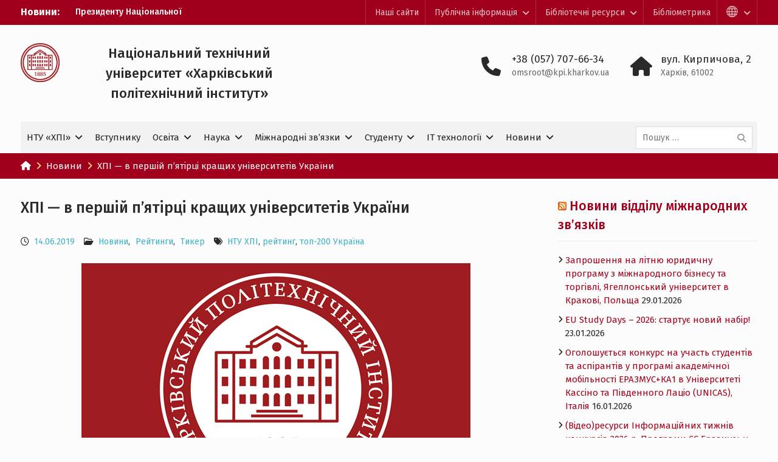

--- FILE ---
content_type: text/html; charset=UTF-8
request_url: https://www.kpi.kharkov.ua/ukr/2019/06/14/hpi-rating/
body_size: 25753
content:
<!DOCTYPE html> <html lang="uk"
    xmlns:og="http://opengraphprotocol.org/schema/"
    xmlns:fb="http://www.facebook.com/2008/fbml"><head>
	    <meta charset="UTF-8">
    <meta name="viewport" content="width=device-width, initial-scale=1">
    <link rel="profile" href="http://gmpg.org/xfn/11">
    <link rel="pingback" href="">
    
<title>ХПІ — в першій п&#8217;ятірці кращих університетів України &#8211; Національний технічний університет «Харківський політехнічний iнститут»</title>
<meta name='robots' content='max-image-preview:large' />
	<style>img:is([sizes="auto" i], [sizes^="auto," i]) { contain-intrinsic-size: 3000px 1500px }</style>
	<link rel='dns-prefetch' href='//fonts.googleapis.com' />
<link rel='dns-prefetch' href='//cdnjs.cloudflare.com' />
<link rel="alternate" type="application/rss+xml" title="Національний технічний університет «Харківський політехнічний iнститут» &raquo; стрічка" href="https://www.kpi.kharkov.ua/ukr/feed/" />
<link rel="alternate" type="application/rss+xml" title="Національний технічний університет «Харківський політехнічний iнститут» &raquo; Канал коментарів" href="https://www.kpi.kharkov.ua/ukr/comments/feed/" />
 
    <meta property="og:title" content="ХПІ — в першій п&#8217;ятірці кращих університетів України"/>
    <meta property="og:description" content=""/>
    <meta property="og:type" content="article"/>
    <meta property="og:url" content="https://www.kpi.kharkov.ua/ukr/2019/06/14/hpi-rating/"/>
    <meta property="og:site_name" content="Національний технічний університет «Харківський політехнічний iнститут»"/>
    <meta property="og:image" content="https://www.kpi.kharkov.ua/ukr/wp-content/uploads/sites/2/2018/06/logo.png"/>
 
<script type="text/javascript">
/* <![CDATA[ */
window._wpemojiSettings = {"baseUrl":"https:\/\/s.w.org\/images\/core\/emoji\/16.0.1\/72x72\/","ext":".png","svgUrl":"https:\/\/s.w.org\/images\/core\/emoji\/16.0.1\/svg\/","svgExt":".svg","source":{"concatemoji":"https:\/\/www.kpi.kharkov.ua\/ukr\/wp-includes\/js\/wp-emoji-release.min.js?ver=6.8.3"}};
/*! This file is auto-generated */
!function(s,n){var o,i,e;function c(e){try{var t={supportTests:e,timestamp:(new Date).valueOf()};sessionStorage.setItem(o,JSON.stringify(t))}catch(e){}}function p(e,t,n){e.clearRect(0,0,e.canvas.width,e.canvas.height),e.fillText(t,0,0);var t=new Uint32Array(e.getImageData(0,0,e.canvas.width,e.canvas.height).data),a=(e.clearRect(0,0,e.canvas.width,e.canvas.height),e.fillText(n,0,0),new Uint32Array(e.getImageData(0,0,e.canvas.width,e.canvas.height).data));return t.every(function(e,t){return e===a[t]})}function u(e,t){e.clearRect(0,0,e.canvas.width,e.canvas.height),e.fillText(t,0,0);for(var n=e.getImageData(16,16,1,1),a=0;a<n.data.length;a++)if(0!==n.data[a])return!1;return!0}function f(e,t,n,a){switch(t){case"flag":return n(e,"\ud83c\udff3\ufe0f\u200d\u26a7\ufe0f","\ud83c\udff3\ufe0f\u200b\u26a7\ufe0f")?!1:!n(e,"\ud83c\udde8\ud83c\uddf6","\ud83c\udde8\u200b\ud83c\uddf6")&&!n(e,"\ud83c\udff4\udb40\udc67\udb40\udc62\udb40\udc65\udb40\udc6e\udb40\udc67\udb40\udc7f","\ud83c\udff4\u200b\udb40\udc67\u200b\udb40\udc62\u200b\udb40\udc65\u200b\udb40\udc6e\u200b\udb40\udc67\u200b\udb40\udc7f");case"emoji":return!a(e,"\ud83e\udedf")}return!1}function g(e,t,n,a){var r="undefined"!=typeof WorkerGlobalScope&&self instanceof WorkerGlobalScope?new OffscreenCanvas(300,150):s.createElement("canvas"),o=r.getContext("2d",{willReadFrequently:!0}),i=(o.textBaseline="top",o.font="600 32px Arial",{});return e.forEach(function(e){i[e]=t(o,e,n,a)}),i}function t(e){var t=s.createElement("script");t.src=e,t.defer=!0,s.head.appendChild(t)}"undefined"!=typeof Promise&&(o="wpEmojiSettingsSupports",i=["flag","emoji"],n.supports={everything:!0,everythingExceptFlag:!0},e=new Promise(function(e){s.addEventListener("DOMContentLoaded",e,{once:!0})}),new Promise(function(t){var n=function(){try{var e=JSON.parse(sessionStorage.getItem(o));if("object"==typeof e&&"number"==typeof e.timestamp&&(new Date).valueOf()<e.timestamp+604800&&"object"==typeof e.supportTests)return e.supportTests}catch(e){}return null}();if(!n){if("undefined"!=typeof Worker&&"undefined"!=typeof OffscreenCanvas&&"undefined"!=typeof URL&&URL.createObjectURL&&"undefined"!=typeof Blob)try{var e="postMessage("+g.toString()+"("+[JSON.stringify(i),f.toString(),p.toString(),u.toString()].join(",")+"));",a=new Blob([e],{type:"text/javascript"}),r=new Worker(URL.createObjectURL(a),{name:"wpTestEmojiSupports"});return void(r.onmessage=function(e){c(n=e.data),r.terminate(),t(n)})}catch(e){}c(n=g(i,f,p,u))}t(n)}).then(function(e){for(var t in e)n.supports[t]=e[t],n.supports.everything=n.supports.everything&&n.supports[t],"flag"!==t&&(n.supports.everythingExceptFlag=n.supports.everythingExceptFlag&&n.supports[t]);n.supports.everythingExceptFlag=n.supports.everythingExceptFlag&&!n.supports.flag,n.DOMReady=!1,n.readyCallback=function(){n.DOMReady=!0}}).then(function(){return e}).then(function(){var e;n.supports.everything||(n.readyCallback(),(e=n.source||{}).concatemoji?t(e.concatemoji):e.wpemoji&&e.twemoji&&(t(e.twemoji),t(e.wpemoji)))}))}((window,document),window._wpemojiSettings);
/* ]]> */
</script>
<style id='wp-emoji-styles-inline-css' type='text/css'>

	img.wp-smiley, img.emoji {
		display: inline !important;
		border: none !important;
		box-shadow: none !important;
		height: 1em !important;
		width: 1em !important;
		margin: 0 0.07em !important;
		vertical-align: -0.1em !important;
		background: none !important;
		padding: 0 !important;
	}
</style>
<link rel='stylesheet' id='wp-block-library-css' href='https://www.kpi.kharkov.ua/ukr/wp-includes/css/dist/block-library/style.min.css?ver=6.8.3' type='text/css' media='all' />
<style id='classic-theme-styles-inline-css' type='text/css'>
/*! This file is auto-generated */
.wp-block-button__link{color:#fff;background-color:#32373c;border-radius:9999px;box-shadow:none;text-decoration:none;padding:calc(.667em + 2px) calc(1.333em + 2px);font-size:1.125em}.wp-block-file__button{background:#32373c;color:#fff;text-decoration:none}
</style>
<link rel='stylesheet' id='gutenberg-pdfjs-css' href='https://www.kpi.kharkov.ua/ukr/wp-content/plugins/pdfjs-viewer-shortcode/inc/../blocks/dist/style.css?ver=2.2.2' type='text/css' media='all' />
<style id='pdfemb-pdf-embedder-viewer-style-inline-css' type='text/css'>
.wp-block-pdfemb-pdf-embedder-viewer{max-width:none}

</style>
<style id='global-styles-inline-css' type='text/css'>
:root{--wp--preset--aspect-ratio--square: 1;--wp--preset--aspect-ratio--4-3: 4/3;--wp--preset--aspect-ratio--3-4: 3/4;--wp--preset--aspect-ratio--3-2: 3/2;--wp--preset--aspect-ratio--2-3: 2/3;--wp--preset--aspect-ratio--16-9: 16/9;--wp--preset--aspect-ratio--9-16: 9/16;--wp--preset--color--black: #2a2a2a;--wp--preset--color--cyan-bluish-gray: #abb8c3;--wp--preset--color--white: #fcfcfc;--wp--preset--color--pale-pink: #f78da7;--wp--preset--color--vivid-red: #cf2e2e;--wp--preset--color--luminous-vivid-orange: #ff6900;--wp--preset--color--luminous-vivid-amber: #fcb900;--wp--preset--color--light-green-cyan: #7bdcb5;--wp--preset--color--vivid-green-cyan: #00d084;--wp--preset--color--pale-cyan-blue: #8ed1fc;--wp--preset--color--vivid-cyan-blue: #0693e3;--wp--preset--color--vivid-purple: #9b51e0;--wp--preset--color--red: #a0001b;--wp--preset--color--yellow: #fbb800;--wp--preset--color--gray: #6c6c6c;--wp--preset--color--blue: #3eb1c8;--wp--preset--color--navy-blue: #328895;--wp--preset--color--light-blue: #e2f8fc;--wp--preset--color--orange: #f96605;--wp--preset--color--green: #00a085;--wp--preset--gradient--vivid-cyan-blue-to-vivid-purple: linear-gradient(135deg,rgba(6,147,227,1) 0%,rgb(155,81,224) 100%);--wp--preset--gradient--light-green-cyan-to-vivid-green-cyan: linear-gradient(135deg,rgb(122,220,180) 0%,rgb(0,208,130) 100%);--wp--preset--gradient--luminous-vivid-amber-to-luminous-vivid-orange: linear-gradient(135deg,rgba(252,185,0,1) 0%,rgba(255,105,0,1) 100%);--wp--preset--gradient--luminous-vivid-orange-to-vivid-red: linear-gradient(135deg,rgba(255,105,0,1) 0%,rgb(207,46,46) 100%);--wp--preset--gradient--very-light-gray-to-cyan-bluish-gray: linear-gradient(135deg,rgb(238,238,238) 0%,rgb(169,184,195) 100%);--wp--preset--gradient--cool-to-warm-spectrum: linear-gradient(135deg,rgb(74,234,220) 0%,rgb(151,120,209) 20%,rgb(207,42,186) 40%,rgb(238,44,130) 60%,rgb(251,105,98) 80%,rgb(254,248,76) 100%);--wp--preset--gradient--blush-light-purple: linear-gradient(135deg,rgb(255,206,236) 0%,rgb(152,150,240) 100%);--wp--preset--gradient--blush-bordeaux: linear-gradient(135deg,rgb(254,205,165) 0%,rgb(254,45,45) 50%,rgb(107,0,62) 100%);--wp--preset--gradient--luminous-dusk: linear-gradient(135deg,rgb(255,203,112) 0%,rgb(199,81,192) 50%,rgb(65,88,208) 100%);--wp--preset--gradient--pale-ocean: linear-gradient(135deg,rgb(255,245,203) 0%,rgb(182,227,212) 50%,rgb(51,167,181) 100%);--wp--preset--gradient--electric-grass: linear-gradient(135deg,rgb(202,248,128) 0%,rgb(113,206,126) 100%);--wp--preset--gradient--midnight: linear-gradient(135deg,rgb(2,3,129) 0%,rgb(40,116,252) 100%);--wp--preset--font-size--small: 13px;--wp--preset--font-size--medium: 20px;--wp--preset--font-size--large: 30px;--wp--preset--font-size--x-large: 42px;--wp--preset--font-size--normal: 14px;--wp--preset--font-size--huge: 36px;--wp--preset--spacing--20: 0.44rem;--wp--preset--spacing--30: 0.67rem;--wp--preset--spacing--40: 1rem;--wp--preset--spacing--50: 1.5rem;--wp--preset--spacing--60: 2.25rem;--wp--preset--spacing--70: 3.38rem;--wp--preset--spacing--80: 5.06rem;--wp--preset--shadow--natural: 6px 6px 9px rgba(0, 0, 0, 0.2);--wp--preset--shadow--deep: 12px 12px 50px rgba(0, 0, 0, 0.4);--wp--preset--shadow--sharp: 6px 6px 0px rgba(0, 0, 0, 0.2);--wp--preset--shadow--outlined: 6px 6px 0px -3px rgba(255, 255, 255, 1), 6px 6px rgba(0, 0, 0, 1);--wp--preset--shadow--crisp: 6px 6px 0px rgba(0, 0, 0, 1);}:where(.is-layout-flex){gap: 0.5em;}:where(.is-layout-grid){gap: 0.5em;}body .is-layout-flex{display: flex;}.is-layout-flex{flex-wrap: wrap;align-items: center;}.is-layout-flex > :is(*, div){margin: 0;}body .is-layout-grid{display: grid;}.is-layout-grid > :is(*, div){margin: 0;}:where(.wp-block-columns.is-layout-flex){gap: 2em;}:where(.wp-block-columns.is-layout-grid){gap: 2em;}:where(.wp-block-post-template.is-layout-flex){gap: 1.25em;}:where(.wp-block-post-template.is-layout-grid){gap: 1.25em;}.has-black-color{color: var(--wp--preset--color--black) !important;}.has-cyan-bluish-gray-color{color: var(--wp--preset--color--cyan-bluish-gray) !important;}.has-white-color{color: var(--wp--preset--color--white) !important;}.has-pale-pink-color{color: var(--wp--preset--color--pale-pink) !important;}.has-vivid-red-color{color: var(--wp--preset--color--vivid-red) !important;}.has-luminous-vivid-orange-color{color: var(--wp--preset--color--luminous-vivid-orange) !important;}.has-luminous-vivid-amber-color{color: var(--wp--preset--color--luminous-vivid-amber) !important;}.has-light-green-cyan-color{color: var(--wp--preset--color--light-green-cyan) !important;}.has-vivid-green-cyan-color{color: var(--wp--preset--color--vivid-green-cyan) !important;}.has-pale-cyan-blue-color{color: var(--wp--preset--color--pale-cyan-blue) !important;}.has-vivid-cyan-blue-color{color: var(--wp--preset--color--vivid-cyan-blue) !important;}.has-vivid-purple-color{color: var(--wp--preset--color--vivid-purple) !important;}.has-black-background-color{background-color: var(--wp--preset--color--black) !important;}.has-cyan-bluish-gray-background-color{background-color: var(--wp--preset--color--cyan-bluish-gray) !important;}.has-white-background-color{background-color: var(--wp--preset--color--white) !important;}.has-pale-pink-background-color{background-color: var(--wp--preset--color--pale-pink) !important;}.has-vivid-red-background-color{background-color: var(--wp--preset--color--vivid-red) !important;}.has-luminous-vivid-orange-background-color{background-color: var(--wp--preset--color--luminous-vivid-orange) !important;}.has-luminous-vivid-amber-background-color{background-color: var(--wp--preset--color--luminous-vivid-amber) !important;}.has-light-green-cyan-background-color{background-color: var(--wp--preset--color--light-green-cyan) !important;}.has-vivid-green-cyan-background-color{background-color: var(--wp--preset--color--vivid-green-cyan) !important;}.has-pale-cyan-blue-background-color{background-color: var(--wp--preset--color--pale-cyan-blue) !important;}.has-vivid-cyan-blue-background-color{background-color: var(--wp--preset--color--vivid-cyan-blue) !important;}.has-vivid-purple-background-color{background-color: var(--wp--preset--color--vivid-purple) !important;}.has-black-border-color{border-color: var(--wp--preset--color--black) !important;}.has-cyan-bluish-gray-border-color{border-color: var(--wp--preset--color--cyan-bluish-gray) !important;}.has-white-border-color{border-color: var(--wp--preset--color--white) !important;}.has-pale-pink-border-color{border-color: var(--wp--preset--color--pale-pink) !important;}.has-vivid-red-border-color{border-color: var(--wp--preset--color--vivid-red) !important;}.has-luminous-vivid-orange-border-color{border-color: var(--wp--preset--color--luminous-vivid-orange) !important;}.has-luminous-vivid-amber-border-color{border-color: var(--wp--preset--color--luminous-vivid-amber) !important;}.has-light-green-cyan-border-color{border-color: var(--wp--preset--color--light-green-cyan) !important;}.has-vivid-green-cyan-border-color{border-color: var(--wp--preset--color--vivid-green-cyan) !important;}.has-pale-cyan-blue-border-color{border-color: var(--wp--preset--color--pale-cyan-blue) !important;}.has-vivid-cyan-blue-border-color{border-color: var(--wp--preset--color--vivid-cyan-blue) !important;}.has-vivid-purple-border-color{border-color: var(--wp--preset--color--vivid-purple) !important;}.has-vivid-cyan-blue-to-vivid-purple-gradient-background{background: var(--wp--preset--gradient--vivid-cyan-blue-to-vivid-purple) !important;}.has-light-green-cyan-to-vivid-green-cyan-gradient-background{background: var(--wp--preset--gradient--light-green-cyan-to-vivid-green-cyan) !important;}.has-luminous-vivid-amber-to-luminous-vivid-orange-gradient-background{background: var(--wp--preset--gradient--luminous-vivid-amber-to-luminous-vivid-orange) !important;}.has-luminous-vivid-orange-to-vivid-red-gradient-background{background: var(--wp--preset--gradient--luminous-vivid-orange-to-vivid-red) !important;}.has-very-light-gray-to-cyan-bluish-gray-gradient-background{background: var(--wp--preset--gradient--very-light-gray-to-cyan-bluish-gray) !important;}.has-cool-to-warm-spectrum-gradient-background{background: var(--wp--preset--gradient--cool-to-warm-spectrum) !important;}.has-blush-light-purple-gradient-background{background: var(--wp--preset--gradient--blush-light-purple) !important;}.has-blush-bordeaux-gradient-background{background: var(--wp--preset--gradient--blush-bordeaux) !important;}.has-luminous-dusk-gradient-background{background: var(--wp--preset--gradient--luminous-dusk) !important;}.has-pale-ocean-gradient-background{background: var(--wp--preset--gradient--pale-ocean) !important;}.has-electric-grass-gradient-background{background: var(--wp--preset--gradient--electric-grass) !important;}.has-midnight-gradient-background{background: var(--wp--preset--gradient--midnight) !important;}.has-small-font-size{font-size: var(--wp--preset--font-size--small) !important;}.has-medium-font-size{font-size: var(--wp--preset--font-size--medium) !important;}.has-large-font-size{font-size: var(--wp--preset--font-size--large) !important;}.has-x-large-font-size{font-size: var(--wp--preset--font-size--x-large) !important;}
:where(.wp-block-post-template.is-layout-flex){gap: 1.25em;}:where(.wp-block-post-template.is-layout-grid){gap: 1.25em;}
:where(.wp-block-columns.is-layout-flex){gap: 2em;}:where(.wp-block-columns.is-layout-grid){gap: 2em;}
:root :where(.wp-block-pullquote){font-size: 1.5em;line-height: 1.6;}
</style>
<link rel='stylesheet' id='vslm-style-css' href='https://www.kpi.kharkov.ua/ukr/wp-content/plugins/very-simple-link-manager/css/vslm-style.min.css?ver=6.8.3' type='text/css' media='all' />
<link rel='stylesheet' id='dashicons-css' href='https://www.kpi.kharkov.ua/ukr/wp-includes/css/dashicons.min.css?ver=6.8.3' type='text/css' media='all' />
<link rel='stylesheet' id='university-hub-style-css' href='https://www.kpi.kharkov.ua/ukr/wp-content/themes/khpi-university-hub/style.css?ver=20240313-53516' type='text/css' media='all' />
<link rel='stylesheet' id='child-style-css' href='https://www.kpi.kharkov.ua/ukr/wp-content/themes/khpi-university-hub/style.css?ver=1736080858' type='text/css' media='all' />
<link rel='stylesheet' id='child-theme-style-css' href='https://www.kpi.kharkov.ua/ukr/wp-content/themes/khpi-university-hub/css/blocks.css?ver=1.0.0' type='text/css' media='all' />
<link rel='stylesheet' id='child-theme-google-fonts-css' href='https://fonts.googleapis.com/css2?family=Fira+Sans%3Aital%2Cwght%400%2C300%3B0%2C400%3B0%2C500%3B0%2C700%3B0%2C900%3B1%2C300%3B1%2C400%3B1%2C500%3B1%2C700%3B1%2C900&#038;display=swap&#038;ver=6.8.3' type='text/css' media='all' />
<link rel='stylesheet' id='fontawesome-css' href='https://cdnjs.cloudflare.com/ajax/libs/font-awesome/6.5.0/css/all.min.css?ver=6.5.0' type='text/css' media='all' />
<script type="text/javascript" src="https://www.kpi.kharkov.ua/ukr/wp-includes/js/jquery/jquery.min.js?ver=3.7.1" id="jquery-core-js"></script>
<script type="text/javascript" src="https://www.kpi.kharkov.ua/ukr/wp-includes/js/jquery/jquery-migrate.min.js?ver=3.4.1" id="jquery-migrate-js"></script>
<link rel="https://api.w.org/" href="https://www.kpi.kharkov.ua/ukr/wp-json/" /><link rel="alternate" title="JSON" type="application/json" href="https://www.kpi.kharkov.ua/ukr/wp-json/wp/v2/posts/15373" /><meta name="generator" content="WordPress 6.8.3" />
<link rel="canonical" href="https://www.kpi.kharkov.ua/ukr/2019/06/14/hpi-rating/" />
<link rel='shortlink' href='https://www.kpi.kharkov.ua/ukr/?p=15373' />
<link rel="alternate" title="oEmbed (JSON)" type="application/json+oembed" href="https://www.kpi.kharkov.ua/ukr/wp-json/oembed/1.0/embed?url=https%3A%2F%2Fwww.kpi.kharkov.ua%2Fukr%2F2019%2F06%2F14%2Fhpi-rating%2F" />
<link rel="alternate" title="oEmbed (XML)" type="text/xml+oembed" href="https://www.kpi.kharkov.ua/ukr/wp-json/oembed/1.0/embed?url=https%3A%2F%2Fwww.kpi.kharkov.ua%2Fukr%2F2019%2F06%2F14%2Fhpi-rating%2F&#038;format=xml" />
<meta name="theme-color" content="#a0001b">

<!-- Google tag (gtag.js) -->
<script async src="https://www.googletagmanager.com/gtag/js?id=G-S54LPKFGM1"></script>
<script>
  window.dataLayer = window.dataLayer || [];
  function gtag(){dataLayer.push(arguments);}
  gtag('js', new Date());

  gtag('config', 'G-S54LPKFGM1');
</script>

<meta name="generator" content="speculation-rules 1.6.0">
<link rel="icon" href="https://www.kpi.kharkov.ua/ukr/wp-content/uploads/sites/2/2018/02/logo.png" sizes="32x32" />
<link rel="icon" href="https://www.kpi.kharkov.ua/ukr/wp-content/uploads/sites/2/2018/02/logo.png" sizes="192x192" />
<link rel="apple-touch-icon" href="https://www.kpi.kharkov.ua/ukr/wp-content/uploads/sites/2/2018/02/logo.png" />
<meta name="msapplication-TileImage" content="https://www.kpi.kharkov.ua/ukr/wp-content/uploads/sites/2/2018/02/logo.png" />
		<style type="text/css" id="wp-custom-css">
			.main-navigation ul ul {
    min-width: 305px;
}



.home-section-latest-news .latest-news-item img {
    width: 100%;
    aspect-ratio: 4 / 3;
    object-fit: cover;
}
 

.home-section-news-and-events .news-post img {
    width: 100%;
    aspect-ratio: 3 / 2;
    object-fit: cover;
}


/* Google пошук */
.gsc-search-button-v2,
.gsc-search-button-v2:hover,
.gsc-search-button-v2:focus {
    height: 38px !important;
}

.gsc-search-button-v2 {
    padding: 3px 30px !important;
    margin-top: 0px !important;
}

input.gsc-input,
.gsc-input-box,
.gsc-input-box-hover,
.gsc-input-box-focus {
    font-size: 16px !important;
}

.gs-webResult.gs-result a.gs-title:link,
.gs-webResult.gs-result a.gs-title:link b,
.gs-imageResult a.gs-title:link,
.gs-imageResult a.gs-title:link b {
    font-size: 20px;
}

.gsc-control-cse {
    font-family: 'Fira Sans', Geneva, sans-serif !important;
    background-color: transparent !important;
    font-size: 15px !important;
}

.gsc-webResult.gsc-result,
.gsc-results .gsc-imageResult {
    background-color: transparent !important;
    border: none !important;
}

.gsc-control-cse {
    border: none;
}

.gsc-control-cse td,
.gsc-control-cse th {
    border: none;
}

.gsc-control-cse table {
    margin-bottom: 0;
}

.gs-bidi-start-align.gs-snippet {
    font-size: 15px;
    font-family: "Fira Sans", sans-serif;
}

.gs-bidi-start-align.gs-snippet b {
    font-weight: 500 !important;
}



/* Іконка для зовнішніх посилань */
.external-link a::after {
    font-family: 'Font Awesome 6 Free';
    font-weight: 600;
    content: '\f08e';
    margin-left: 4px;
    font-size: 0.4em;
    vertical-align: super;
}

/* Ректорат */
.entry-classic-r div {
    grid-row: 1 / 3;
}

.entry-classic-r {
    display: grid;
    grid-template-columns: auto 1fr;
    grid-template-rows: auto 1fr;
    align-items: self-start;
	  padding-bottom: 15px; 
}

.entry-classic-r span {
    grid-column: 1;
    grid-row: span 2;
}

.entry-classic-r h2 {
    grid-column: 2;
    grid-row: 1;
}

.entry-classic-r p {
    grid-column: 2;
    grid-row: 2;
    align-self: self-start;
}

@media (max-width: 500px) {
    .entry-classic-r span {
        grid-column: span 2;
        grid-row: 1;
        justify-self: center;
    }
    .entry-classic-r h2 {
        grid-row: 2;
    }
    .entry-classic-r p {
        grid-row: 3;
    }
	
	.entry-classic-r div {
        grid-row: 1;
				grid-column: 1 / 3;
    }		
}

/* Назва вишу в шапці */
.site-title {
    font-size: 22px;
    text-align: center;
    max-width: 397px;
}

@media only screen and (max-width: 1000px) {
    .site-title {
        font-size: 18px;
        max-width: 325px;
    }
}

@media only screen and (max-width: 640px) {
    .site-title {
        margin: 0 auto;
    }
}		</style>
		</head>

<body class="wp-singular post-template-default single single-post postid-15373 single-format-standard wp-custom-logo wp-embed-responsive wp-theme-university-hub wp-child-theme-khpi-university-hub theme-light-alternative group-blog global-layout-right-sidebar slider-disabled">

	
	    <div id="page" class="hfeed site">
    <a class="skip-link screen-reader-text" href="#content">Перейти до вмісту</a>
    		<div id="tophead">
			<div class="container">
									<div class="top-news">
						<span class="top-news-title">
												Новини:						</span>
								<div id="news-ticker">
			<div class="news-ticker-inner-wrap">
									<div class="list">
						<a href="https://www.kpi.kharkov.ua/ukr/2026/01/29/prezydentu-natsionalnoyi-akademiyi-nauk-ukrayiny-anatoliyu-zagorodnomu-75-rokiv/">Президенту Національної академії наук України Анатолію Загородньому – 75 років</a>
					</div>
									<div class="list">
						<a href="https://www.kpi.kharkov.ua/ukr/2026/01/29/hpi-gotuye-novyj-navchalnyj-kurs-dlya-veteraniv-vijny-z-invalidnistyu/">ХПІ готує новий навчальний курс для ветеранів війни з інвалідністю</a>
					</div>
									<div class="list">
						<a href="https://www.kpi.kharkov.ua/ukr/2026/01/27/pam-yati-geroyichnogo-zahysnyka-ukrayiny-vypusknyka-hpi-kyryla-shhukina/">Пам’яті героїчного захисника України – випускника ХПІ Кирила Щукіна</a>
					</div>
									<div class="list">
						<a href="https://www.kpi.kharkov.ua/ukr/2026/01/26/profesorku-hpi-obrano-chlenkyneyu-natsionalnogo-komitetu-ukrayiny-z-teoretychnoyi-i-prykladnoyi-mehaniky/">Професорку ХПІ обрано членкинею Національного комітету України з теоретичної і прикладної механіки</a>
					</div>
									<div class="list">
						<a href="https://www.kpi.kharkov.ua/ukr/2026/01/23/u-hpi-nagorodyly-krashhyh-naukovtsiv-i-vykladachiv-na-konferentsiyi-trudovogo-kolektyvu/">У ХПІ нагородили кращих науковців і викладачів на конференції трудового колективу</a>
					</div>
							</div> <!-- .news-ticker-inner-wrap -->
		</div><!-- #news-ticker -->
							</div> <!-- #top-news -->
				
				
									<div id="top-nav">
						<div class="menu-wrapper">
							<button id="top-menu-toggle" class="menu-toggle" aria-controls="top-menu" aria-expanded="false">
								<i class="fa fa-bars"></i>
			          			<i class="fa fa-close"></i>
					    		<span class="menu-label">Лінки і мови</span>
					    	</button>

							<div class="menu-inside-wrapper">
								<nav id="site-top-navigation" class="top-navigation" role="navigation">
									<div class="menu-top_menu-container"><ul id="top-menu" class="menu"><li id="menu-item-7459" class="menu-item menu-item-type-custom menu-item-object-custom menu-item-7459"><a href="/ukr/sajti/">Наші сайти</a></li>
<li id="menu-item-7476" class="menu-item menu-item-type-custom menu-item-object-custom menu-item-has-children menu-item-7476"><a href="http://www.kpi.kharkov.ua/ukr/dostup-do-publichnoyi-informatsiyi/">Публічна інформація</a>
<ul class="sub-menu">
	<li id="menu-item-7477" class="menu-item menu-item-type-post_type menu-item-object-page menu-item-7477"><a href="https://www.kpi.kharkov.ua/ukr/dostup-do-publichnoyi-informatsiyi/">Доступ до публічної інформації</a></li>
	<li id="menu-item-7478" class="menu-item menu-item-type-post_type menu-item-object-page menu-item-7478"><a href="https://www.kpi.kharkov.ua/ukr/dostup-do-publichnoyi-informatsiyi/protidiya-koruptsiyi/">Протидія корупції</a></li>
	<li id="menu-item-7479" class="menu-item menu-item-type-post_type menu-item-object-page menu-item-7479"><a href="https://www.kpi.kharkov.ua/ukr/dostup-do-publichnoyi-informatsiyi/grafik-osobistogo-prijomu-gromadyan/">Графік особистого прийому громадян</a></li>
	<li id="menu-item-7480" class="external-link menu-item menu-item-type-custom menu-item-object-custom menu-item-7480"><a target="_blank" href="http://public.kpi.kharkov.ua/">Інформація про діяльність вузу</a></li>
	<li id="menu-item-31893" class="external-link menu-item menu-item-type-custom menu-item-object-custom menu-item-31893"><a target="_blank" href="https://forms.office.com/Pages/ResponsePage.aspx?id=86sRJmVHO0iDWCnUTyDMYO5TKtzzcQBJpnHQVPzino9UOUc0SFdWMUFORjZRUDkxM0ZUSkhKWEZSMS4u">Скринька довіри</a></li>
</ul>
</li>
<li id="menu-item-7481" class="menu-item menu-item-type-custom menu-item-object-custom menu-item-has-children menu-item-7481"><a href="http://library.kpi.kharkov.ua/">Бібліотечні ресурси</a>
<ul class="sub-menu">
	<li id="menu-item-7482" class="external-link menu-item menu-item-type-custom menu-item-object-custom menu-item-7482"><a target="_blank" href="http://library.kpi.kharkov.ua/">Науково-технічна бібліотека</a></li>
	<li id="menu-item-7483" class="external-link menu-item menu-item-type-custom menu-item-object-custom menu-item-7483"><a target="_blank" href="http://library.kpi.kharkov.ua/scripts/irbis64r_01/cgiirbis_64.exe?C21COM=F&#038;I21DBN=BOOK&#038;P21DBN=BOOK&#038;LNG=uk">Електронний каталог</a></li>
	<li id="menu-item-7484" class="external-link menu-item menu-item-type-custom menu-item-object-custom menu-item-7484"><a target="_blank" href="http://repository.kpi.kharkov.ua/">Цифровий репозиторій</a></li>
	<li id="menu-item-11136" class="external-link menu-item menu-item-type-custom menu-item-object-custom menu-item-11136"><a target="_blank" href="http://library.kpi.kharkov.ua/uk/question_men">Віртуальна довідкова служба</a></li>
	<li id="menu-item-11180" class="external-link menu-item menu-item-type-custom menu-item-object-custom menu-item-11180"><a target="_blank" href="http://library.kpi.kharkov.ua/uk/magazines_newsletters">Видання НТУ &#8220;ХПІ&#8221;</a></li>
</ul>
</li>
<li id="menu-item-11068" class="menu-item menu-item-type-post_type menu-item-object-page menu-item-11068"><a href="https://www.kpi.kharkov.ua/ukr/bibliometrika-ukrayinskoyi-nauki/">Бібліометрика</a></li>
<li id="menu-item-24125" class="menu-item menu-item-type-custom menu-item-object-custom menu-item-has-children menu-item-24125"><a href="#"><span class="dashicons dashicons-admin-site-alt3"></span></a>
<ul class="sub-menu">
	<li id="menu-item-17821" class="menu-item menu-item-type-custom menu-item-object-custom menu-item-17821"><a href="/eng/">ENGLISH</a></li>
	<li id="menu-item-17822" class="menu-item menu-item-type-custom menu-item-object-custom menu-item-17822"><a href="https://web.kpi.kharkov.ua/french/">FRANÇAIS</a></li>
	<li id="menu-item-17823" class="menu-item menu-item-type-custom menu-item-object-custom menu-item-17823"><a href="http://web.kpi.kharkov.ua/turkish/">TÜRK</a></li>
</ul>
</li>
</ul></div>								</nav><!-- #site-navigation -->
							</div><!-- .menu-inside-wrapper -->

						</div><!-- .menu-wrapper -->
					</div> <!-- #top-nav -->
							</div> <!-- .container -->
		</div><!--  #tophead -->
		<header id="masthead" class="site-header" role="banner"><div class="container">			    <div class="site-branding">

			<a href="https://www.kpi.kharkov.ua/ukr/" class="custom-logo-link" rel="home"><img width="385" height="385" src="https://www.kpi.kharkov.ua/ukr/wp-content/uploads/sites/2/2025/01/logo-ua-r.png" class="custom-logo" alt="Національний технічний університет «Харківський політехнічний iнститут»" decoding="async" fetchpriority="high" srcset="https://www.kpi.kharkov.ua/ukr/wp-content/uploads/sites/2/2025/01/logo-ua-r.png 385w, https://www.kpi.kharkov.ua/ukr/wp-content/uploads/sites/2/2025/01/logo-ua-r-300x300.png 300w, https://www.kpi.kharkov.ua/ukr/wp-content/uploads/sites/2/2025/01/logo-ua-r-150x150.png 150w" sizes="(max-width: 385px) 100vw, 385px" /></a>
													<div id="site-identity">
																		<p class="site-title"><a href="https://www.kpi.kharkov.ua/ukr/" rel="home">Національний технічний університет «Харківський політехнічний iнститут»</a></p>
																						<p class="site-description"></p>
									</div><!-- #site-identity -->
				    </div><!-- .site-branding -->
	    		<div id="quick-contact">
							<ul>
											<li class="quick-call-info">
							<a class="quick-call" href="tel:380577076634">+38 (057) 707-66-34</a>
							<a  class="quick-email" href="mailto:omsroot@kpi.kharkov.ua">&#111;&#109;&#115;ro&#111;&#116;&#064;kp&#105;.&#107;&#104;&#097;rkov.&#117;&#097;</a>
						</li>
																<li class="quick-address-info">
						<span class="main-address">вул. Кирпичова, 2</span>
						<span class="sub-address">Харків, 61002</span>
						</li>
									</ul>
					</div><!-- #quick-contact -->

	    <div id="main-nav">
	    	<div class="menu-wrapper">
	    		<button id="menu-toggle" class="menu-toggle" aria-controls="main-menu" aria-expanded="false">
					<i class="fa fa-bars"></i>
          			<i class="fa fa-close"></i>
		    		<span class="menu-label">Меню</span>
		    	</button>

				<div class="menu-inside-wrapper">
					 <nav id="site-navigation" class="main-navigation" role="navigation">
						<div class="menu-main-container"><ul id="primary-menu" class="menu"><li id="menu-item-24" class="menu-item menu-item-type-post_type menu-item-object-page menu-item-has-children menu-item-24"><a href="https://www.kpi.kharkov.ua/ukr/ntu-hpi/">НТУ «ХПІ»</a>
<ul class="sub-menu">
	<li id="menu-item-96" class="menu-item menu-item-type-post_type menu-item-object-page menu-item-96"><a href="https://www.kpi.kharkov.ua/ukr/ntu-hpi/rektorat/">Ректорат</a></li>
	<li id="menu-item-10720" class="menu-item menu-item-type-post_type menu-item-object-page menu-item-10720"><a href="https://www.kpi.kharkov.ua/ukr/ntu-hpi/struktura-universytetu/">Структура університету</a></li>
	<li id="menu-item-24783" class="menu-item menu-item-type-custom menu-item-object-custom menu-item-24783"><a href="/ukr/category/rejtingi/">‎Рейтинги університету‎</a></li>
	<li id="menu-item-29589" class="menu-item menu-item-type-post_type menu-item-object-page menu-item-29589"><a href="https://www.kpi.kharkov.ua/ukr/ntu-hpi/tsili-stalogo-rozvytku-universytetu/">Цілі сталого розвитку</a></li>
	<li id="menu-item-16985" class="menu-item menu-item-type-post_type menu-item-object-page menu-item-16985"><a href="https://www.kpi.kharkov.ua/ukr/ntu-hpi/mission/">Місія та бачення</a></li>
	<li id="menu-item-16984" class="menu-item menu-item-type-post_type menu-item-object-page menu-item-16984"><a href="https://www.kpi.kharkov.ua/ukr/ntu-hpi/strategichnyj-plan-rozvytku-ntu-hpi-na-2019-2025-roky/">Стратегічний план розвитку</a></li>
	<li id="menu-item-4888" class="menu-item menu-item-type-post_type menu-item-object-page menu-item-4888"><a href="https://www.kpi.kharkov.ua/ukr/ntu-hpi/naglyadova-rada/">Наглядова рада</a></li>
	<li id="menu-item-7497" class="menu-item menu-item-type-post_type menu-item-object-page menu-item-7497"><a href="https://www.kpi.kharkov.ua/ukr/ntu-hpi/plata-za-pidgotovchi-kursi/">Підготовчі курси</a></li>
	<li id="menu-item-1566" class="menu-item menu-item-type-post_type menu-item-object-page menu-item-1566"><a href="https://www.kpi.kharkov.ua/ukr/ntu-hpi/profspilkova-organizatsiya-spivrobitnikiv/">Профспілка спiвробiтникiв</a></li>
	<li id="menu-item-7503" class="external-link menu-item menu-item-type-custom menu-item-object-custom menu-item-7503"><a target="_blank" href="http://alumni.kpi.kharkov.ua/">Асоціація випускників</a></li>
	<li id="menu-item-371" class="menu-item menu-item-type-post_type menu-item-object-page menu-item-371"><a href="https://www.kpi.kharkov.ua/ukr/ntu-hpi/muzej/">Музей</a></li>
	<li id="menu-item-91" class="menu-item menu-item-type-post_type menu-item-object-page menu-item-91"><a href="https://www.kpi.kharkov.ua/ukr/ntu-hpi/istoriya-universitetu/">Історія університету</a></li>
	<li id="menu-item-7500" class="menu-item menu-item-type-post_type menu-item-object-page menu-item-7500"><a href="https://www.kpi.kharkov.ua/ukr/ntu-hpi/kontakti/">Контакти</a></li>
</ul>
</li>
<li id="menu-item-992" class="menu-item menu-item-type-custom menu-item-object-custom menu-item-992"><a href="https://vstup.kpi.kharkov.ua/">Вступнику</a></li>
<li id="menu-item-23" class="menu-item menu-item-type-post_type menu-item-object-page menu-item-has-children menu-item-23"><a href="https://www.kpi.kharkov.ua/ukr/osvita/">Освіта</a>
<ul class="sub-menu">
	<li id="menu-item-103" class="menu-item menu-item-type-post_type menu-item-object-page menu-item-103"><a href="https://www.kpi.kharkov.ua/ukr/osvita/fakulteti/">Iнститути та кафедри</a></li>
	<li id="menu-item-33256" class="external-link menu-item menu-item-type-post_type menu-item-object-page menu-item-33256"><a target="_blank" href="https://www.kpi.kharkov.ua/ukr/dvv/">Дисципліни вільного вибору</a></li>
	<li id="menu-item-11085" class="external-link menu-item menu-item-type-post_type menu-item-object-page menu-item-11085"><a target="_blank" href="https://blogs.kpi.kharkov.ua/v2/nv/?page_id=64">Спеціальності та освітні програми</a></li>
	<li id="menu-item-102" class="external-link menu-item menu-item-type-post_type menu-item-object-page menu-item-102"><a target="_blank" href="https://www.kpi.kharkov.ua/ukr/osvita/rozklad-zanyat/">Розклад навчальних занять</a></li>
	<li id="menu-item-7884" class="external-link menu-item menu-item-type-post_type menu-item-object-page menu-item-7884"><a target="_blank" href="http://blogs.kpi.kharkov.ua/v2/nv/">Навчальний відділ</a></li>
	<li id="menu-item-697" class="menu-item menu-item-type-post_type menu-item-object-page menu-item-697"><a href="https://www.kpi.kharkov.ua/ukr/osvita/rivni-pidgotovki/">Рівні підготовки</a></li>
	<li id="menu-item-99" class="menu-item menu-item-type-post_type menu-item-object-page menu-item-99"><a href="https://www.kpi.kharkov.ua/ukr/osvita/distantsijna-osvita/">Дистанційна освіта</a></li>
	<li id="menu-item-17045" class="menu-item menu-item-type-post_type menu-item-object-page menu-item-17045"><a href="https://www.kpi.kharkov.ua/ukr/osvita/rozglyad-skarg-zdobuvachiv-osvity-2/">Розгляд скарг здобувачів освіти</a></li>
	<li id="menu-item-20017" class="menu-item menu-item-type-post_type menu-item-object-page menu-item-20017"><a href="https://www.kpi.kharkov.ua/ukr/osvita/navchalno-metodychnyj-viddil-dogovirnoyi-i-praktychnoyi-pidgotovky/">Навчально-методичний відділ договірної і практичної підготовки</a></li>
	<li id="menu-item-33300" class="menu-item menu-item-type-post_type menu-item-object-page menu-item-33300"><a href="https://www.kpi.kharkov.ua/ukr/osvita/yakist-osviti-v-universiteti-2/">Якість освіти в університеті</a></li>
	<li id="menu-item-18817" class="external-link menu-item menu-item-type-custom menu-item-object-custom menu-item-18817"><a target="_blank" href="http://blogs.kpi.kharkov.ua/v2/metodotdel/">Методичний відділ</a></li>
	<li id="menu-item-34191" class="external-link menu-item menu-item-type-custom menu-item-object-custom menu-item-34191"><a target="_blank" href="https://blogs.kpi.kharkov.ua/v2/metodotdel/osvita/mizhnarodna-akredytatsiya/">Міжнародна акредитація</a></li>
</ul>
</li>
<li id="menu-item-22" class="menu-item menu-item-type-post_type menu-item-object-page menu-item-has-children menu-item-22"><a href="https://www.kpi.kharkov.ua/ukr/nauka/">Наука</a>
<ul class="sub-menu">
	<li id="menu-item-32156" class="external-link menu-item menu-item-type-custom menu-item-object-custom menu-item-32156"><a target="_blank" href="https://ndch.kpi.kharkov.ua/">Науково-дослідна частина</a></li>
	<li id="menu-item-549" class="external-link menu-item menu-item-type-custom menu-item-object-custom menu-item-549"><a target="_blank" href="http://blogs.kpi.kharkov.ua/v2/vr/">Вчена рада</a></li>
	<li id="menu-item-2607" class="external-link menu-item menu-item-type-post_type menu-item-object-page menu-item-2607"><a target="_blank" href="https://www.kpi.kharkov.ua/ukr/nauka/rada-molodih-vchenih/">Рада Молодих вчених</a></li>
	<li id="menu-item-115" class="menu-item menu-item-type-post_type menu-item-object-page menu-item-115"><a href="https://www.kpi.kharkov.ua/ukr/nauka/doktorantura-i-aspirantura/">Докторантура і аспірантура</a></li>
	<li id="menu-item-528" class="menu-item menu-item-type-post_type menu-item-object-page menu-item-528"><a href="https://www.kpi.kharkov.ua/ukr/nauka/natsionalne-nadbannya-ukrayini/">Нацiональне надбання України</a></li>
	<li id="menu-item-594" class="menu-item menu-item-type-custom menu-item-object-custom menu-item-has-children menu-item-594"><a href="#">Наукові журнали та збірки</a>
	<ul class="sub-menu">
		<li id="menu-item-599" class="external-link menu-item menu-item-type-post_type menu-item-object-page menu-item-599"><a target="_blank" href="https://ndch.kpi.kharkov.ua/naukovi-zhurnali/">Наукові журнали НТУ «ХПI»</a></li>
		<li id="menu-item-604" class="external-link menu-item menu-item-type-post_type menu-item-object-page menu-item-604"><a target="_blank" href="https://ndch.kpi.kharkov.ua/zbirki-naukovih-prats/">Збiрки наукових праць</a></li>
		<li id="menu-item-28477" class="external-link menu-item menu-item-type-custom menu-item-object-custom menu-item-28477"><a target="_blank" href="https://ndch.kpi.kharkov.ua/visnik-ntu-hpi/">Вісники НТУ “ХПІ”</a></li>
		<li id="menu-item-36147" class="menu-item menu-item-type-post_type menu-item-object-page menu-item-36147"><a href="https://www.kpi.kharkov.ua/ukr/nauka/naukovi-zhurnali-ta-zbirki/ofitsijni-zvernennya/">Офіційні звернення</a></li>
	</ul>
</li>
	<li id="menu-item-21838" class="menu-item menu-item-type-post_type menu-item-object-page menu-item-21838"><a href="https://www.kpi.kharkov.ua/ukr/nauka/yevropejskyj-osvitno-naukovo-tehnologichnyj-tsentr-2/">Європейський освітньо-науково-технологічний центр</a></li>
	<li id="menu-item-3335" class="external-link menu-item menu-item-type-post_type menu-item-object-page menu-item-3335"><a target="_blank" href="https://www.kpi.kharkov.ua/ukr/nauka/patenti/">Патенти</a></li>
	<li id="menu-item-116" class="menu-item menu-item-type-post_type menu-item-object-page menu-item-116"><a href="https://www.kpi.kharkov.ua/ukr/nauka/naukovi-doslidzhennya/">Наукові дослідження</a></li>
	<li id="menu-item-11137" class="external-link menu-item menu-item-type-post_type menu-item-object-page menu-item-11137"><a target="_blank" href="http://library.kpi.kharkov.ua">Науково-Технічна Бібліотека</a></li>
</ul>
</li>
<li id="menu-item-21" class="menu-item menu-item-type-post_type menu-item-object-page menu-item-has-children menu-item-21"><a href="https://www.kpi.kharkov.ua/ukr/mizhnarodni-zv-yazki/">Міжнародні зв’язки</a>
<ul class="sub-menu">
	<li id="menu-item-30871" class="menu-item menu-item-type-post_type menu-item-object-page menu-item-30871"><a href="https://www.kpi.kharkov.ua/ukr/mizhnarodni-zv-yazki/mizhnarodne-spivrobitnytstvo/">Міжнародне співробітництво</a></li>
	<li id="menu-item-399" class="menu-item menu-item-type-post_type menu-item-object-page menu-item-399"><a href="https://www.kpi.kharkov.ua/ukr/mizhnarodni-zv-yazki/viddil-mizhnarodnih-zv-yazkiv/">Відділ міжнародних зв’язків</a></li>
	<li id="menu-item-113" class="menu-item menu-item-type-post_type menu-item-object-page menu-item-has-children menu-item-113"><a href="http://www.kpi.kharkov.ua/ukr/faculty/mo/">Навчально-науковий інститут Міжнародної освіти</a>
	<ul class="sub-menu">
		<li id="menu-item-27033" class="menu-item menu-item-type-post_type menu-item-object-page menu-item-27033"><a href="https://www.kpi.kharkov.ua/ukr/mizhnarodni-zv-yazki/fakultet-mizhnarodnoyi-osviti/nabir-inozemtsiv/">Набір іноземців у 2025/2026 навчальному році</a></li>
		<li id="menu-item-26275" class="menu-item menu-item-type-post_type menu-item-object-page menu-item-26275"><a href="https://www.kpi.kharkov.ua/ukr/mizhnarodni-zv-yazki/fakultet-mizhnarodnoyi-osviti/osoblyvosti-vstupu-inozemtsiv-do-ntu-hpi/">Особливості вступу іноземців до НТУ «ХПI»</a></li>
	</ul>
</li>
	<li id="menu-item-854" class="menu-item menu-item-type-post_type menu-item-object-page menu-item-854"><a href="https://www.kpi.kharkov.ua/ukr/mizhnarodni-zv-yazki/mizhnarodni-partneri-ntu-hpi/">Міжнародні партнери</a></li>
	<li id="menu-item-112" class="menu-item menu-item-type-post_type menu-item-object-page menu-item-112"><a href="https://www.kpi.kharkov.ua/ukr/mizhnarodni-zv-yazki/uchast-v-mizhnarodnih-organizatsiyah-i-programah/">Участь в міжнародних організаціях і програмах</a></li>
	<li id="menu-item-33763" class="menu-item menu-item-type-post_type menu-item-object-page menu-item-33763"><a href="https://www.kpi.kharkov.ua/ukr/mizhnarodni-zv-yazki/uchast-u-mizhnarodnyh-konsortsiumah-universytetiv/">Участь у Міжнародних консорціумах університетів</a></li>
	<li id="menu-item-2196" class="menu-item menu-item-type-post_type menu-item-object-page menu-item-2196"><a href="https://www.kpi.kharkov.ua/ukr/mizhnarodni-zv-yazki/mizhnarodnij-obmin/">Міжнародний обмін</a></li>
	<li id="menu-item-14858" class="menu-item menu-item-type-post_type menu-item-object-page menu-item-14858"><a href="https://www.kpi.kharkov.ua/ukr/mizhnarodni-zv-yazki/strategiya-internatsionalizatsiyi/">Стратегія інтернаціоналізації</a></li>
	<li id="menu-item-32690" class="menu-item menu-item-type-post_type menu-item-object-page menu-item-32690"><a href="https://www.kpi.kharkov.ua/ukr/mizhnarodni-zv-yazki/polozhennya-pro-akademichnu-mobilnist/">Положення про академічну мобільність</a></li>
	<li id="menu-item-111" class="menu-item menu-item-type-post_type menu-item-object-page menu-item-111"><a href="https://www.kpi.kharkov.ua/ukr/mizhnarodni-zv-yazki/nimetsko-ukrainskiy-centr/">Освітній центр «Німецький технічний факультет»</a></li>
	<li id="menu-item-33766" class="menu-item menu-item-type-custom menu-item-object-custom menu-item-has-children menu-item-33766"><a href="#">Erasmus+</a>
	<ul class="sub-menu">
		<li id="menu-item-33765" class="menu-item menu-item-type-post_type menu-item-object-page menu-item-33765"><a href="https://www.kpi.kharkov.ua/ukr/mizhnarodni-zv-yazki/erasmus/">Erasmus+ KA1</a></li>
		<li id="menu-item-33764" class="menu-item menu-item-type-post_type menu-item-object-page menu-item-33764"><a href="https://www.kpi.kharkov.ua/ukr/mizhnarodni-zv-yazki/erasmus-ka2/">Erasmus+ KA2</a></li>
	</ul>
</li>
</ul>
</li>
<li id="menu-item-11705" class="menu-item menu-item-type-custom menu-item-object-custom menu-item-has-children menu-item-11705"><a href="https://www.kpi.kharkov.ua/ukr/studentske-zhittya/">Студенту</a>
<ul class="sub-menu">
	<li id="menu-item-10465" class="menu-item menu-item-type-post_type menu-item-object-page menu-item-10465"><a href="https://www.kpi.kharkov.ua/ukr/studentske-zhittya/pryznachennya-stypendij/">Призначення стипендій</a></li>
	<li id="menu-item-120" class="menu-item menu-item-type-post_type menu-item-object-page menu-item-120"><a href="https://www.kpi.kharkov.ua/ukr/studentske-zhittya/profspilkova-organizatsiya-studentiv/">Профспілка студентів</a></li>
	<li id="menu-item-3120" class="external-link menu-item menu-item-type-post_type menu-item-object-page menu-item-3120"><a target="_blank" href="https://www.kpi.kharkov.ua/ukr/studentske-zhittya/studmistechko/">Студмістечко</a></li>
	<li id="menu-item-119" class="menu-item menu-item-type-post_type menu-item-object-page menu-item-119"><a href="https://www.kpi.kharkov.ua/ukr/studentske-zhittya/palats-studentiv/">Палац студентів</a></li>
	<li id="menu-item-117" class="menu-item menu-item-type-post_type menu-item-object-page menu-item-117"><a href="https://www.kpi.kharkov.ua/ukr/studentske-zhittya/cportivnij-kompleks/">Cпортивний комплекс</a></li>
	<li id="menu-item-3348" class="menu-item menu-item-type-post_type menu-item-object-page menu-item-3348"><a href="https://www.kpi.kharkov.ua/ukr/studentske-zhittya/medpunkt/">Медпункт</a></li>
	<li id="menu-item-31473" class="menu-item menu-item-type-post_type menu-item-object-page menu-item-31473"><a href="https://www.kpi.kharkov.ua/ukr/studentske-zhittya/psyhologichna-pidtrymka/">Психологічна підтримка</a></li>
	<li id="menu-item-3278" class="menu-item menu-item-type-post_type menu-item-object-page menu-item-3278"><a href="https://www.kpi.kharkov.ua/ukr/studentske-zhittya/publikatsii-v-gazete-politehnik/">Газета &#8220;Політехнік&#8221; про дозвілля студентів</a></li>
	<li id="menu-item-23717" class="external-link menu-item menu-item-type-post_type menu-item-object-page menu-item-23717"><a target="_blank" href="http://web.kpi.kharkov.ua/studalliance/">Студентський Альянс НТУ «ХПІ»</a></li>
	<li id="menu-item-24271" class="external-link menu-item menu-item-type-custom menu-item-object-custom menu-item-24271"><a target="_blank" href="https://web.kpi.kharkov.ua/career/">Центр «Кар’єра НТУ «ХПІ»</a></li>
</ul>
</li>
<li id="menu-item-404" class="menu-item menu-item-type-post_type menu-item-object-page menu-item-has-children menu-item-404"><a href="https://www.kpi.kharkov.ua/ukr/it/">IT технологiї</a>
<ul class="sub-menu">
	<li id="menu-item-20087" class="menu-item menu-item-type-post_type menu-item-object-page menu-item-20087"><a href="https://www.kpi.kharkov.ua/ukr/it/microsoft-azure-dev-tools-for-teaching/">Академічна підписка Microsoft Azure Dev Tools for Teaching</a></li>
	<li id="menu-item-411" class="menu-item menu-item-type-post_type menu-item-object-page menu-item-411"><a href="https://www.kpi.kharkov.ua/ukr/it/informatsijno-obchislyuvalnij-tsentr/">Інформаційно-обчислювальний центр</a></li>
	<li id="menu-item-432" class="menu-item menu-item-type-post_type menu-item-object-page menu-item-432"><a href="https://www.kpi.kharkov.ua/ukr/it/internet-proekti/">Нашi IT-проекти</a></li>
	<li id="menu-item-427" class="menu-item menu-item-type-post_type menu-item-object-page menu-item-427"><a href="https://www.kpi.kharkov.ua/ukr/it/tochki-dostupu-merezhi-wi-fi/">Бездротова мережа Wi-Fi</a></li>
	<li id="menu-item-1809" class="menu-item menu-item-type-post_type menu-item-object-page menu-item-1809"><a href="https://www.kpi.kharkov.ua/ukr/it/posluga-eduroam-wi-fi-rouming/">Eduroam — Wi-Fi роумінг</a></li>
	<li id="menu-item-1835" class="menu-item menu-item-type-post_type menu-item-object-page menu-item-1835"><a href="https://www.kpi.kharkov.ua/ukr/it/asu-np/">АСУ навчальним процесом</a></li>
	<li id="menu-item-30600" class="menu-item menu-item-type-custom menu-item-object-custom menu-item-has-children menu-item-30600"><a href="#">IT Академії</a>
	<ul class="sub-menu">
		<li id="menu-item-23711" class="external-link menu-item menu-item-type-post_type menu-item-object-page menu-item-23711"><a target="_blank" href="http://web.kpi.kharkov.ua/cisco/">Cisco Networking Academy</a></li>
		<li id="menu-item-23712" class="external-link menu-item menu-item-type-post_type menu-item-object-page menu-item-23712"><a target="_blank" href="https://web.kpi.kharkov.ua/paloalto/">Palo Alto Networks Cybersecurity Academy</a></li>
		<li id="menu-item-1821" class="menu-item menu-item-type-post_type menu-item-object-page menu-item-1821"><a href="https://www.kpi.kharkov.ua/ukr/it/microsoft-it-academy/">Microsoft IT Academy</a></li>
		<li id="menu-item-1826" class="menu-item menu-item-type-post_type menu-item-object-page menu-item-1826"><a href="https://www.kpi.kharkov.ua/ukr/it/oracle-it-academy/">Oracle IT Academy</a></li>
		<li id="menu-item-34496" class="menu-item menu-item-type-custom menu-item-object-custom menu-item-34496"><a href="https://www.kpi.kharkov.ua/ukr/2025/02/04/hpi-pryyednavsya-do-proyektu-huawei-ict-academy/">Huawei ICT Academy</a></li>
	</ul>
</li>
</ul>
</li>
<li id="menu-item-17744" class="menu-item menu-item-type-custom menu-item-object-custom menu-item-has-children menu-item-17744"><a href="http://www.kpi.kharkov.ua/ukr/category/novini/">Новини</a>
<ul class="sub-menu">
	<li id="menu-item-170" class="menu-item menu-item-type-taxonomy menu-item-object-category current-post-ancestor current-menu-parent current-post-parent menu-item-170"><a href="https://www.kpi.kharkov.ua/ukr/category/novini/">Всі новини</a></li>
	<li id="menu-item-1078" class="menu-item menu-item-type-taxonomy menu-item-object-category menu-item-1078"><a href="https://www.kpi.kharkov.ua/ukr/category/anonsi/">Анонси</a></li>
	<li id="menu-item-7515" class="menu-item menu-item-type-taxonomy menu-item-object-category menu-item-7515"><a href="https://www.kpi.kharkov.ua/ukr/category/video/">#Відео</a></li>
	<li id="menu-item-5467" class="menu-item menu-item-type-taxonomy menu-item-object-category menu-item-5467"><a href="https://www.kpi.kharkov.ua/ukr/category/it-novini-ntu-hpi/">#IT-новини</a></li>
	<li id="menu-item-1619" class="menu-item menu-item-type-post_type menu-item-object-page menu-item-1619"><a href="https://www.kpi.kharkov.ua/ukr/pres-sluzhba/">Прес-служба</a></li>
</ul>
</li>
</ul></div>					</nav><!-- #site-navigation -->

								        				        <div class="header-search-box">
				        	<div class="search-box-wrap">
	<form role="search" method="get" class="search-form" action="https://www.kpi.kharkov.ua/ukr/">
		<label>
		<span class="screen-reader-text">Пошук:</span>
			<input class="search-field" placeholder="Пошук &hellip;" value="" name="s" type="search">
		</label>
		<input class="search-submit" value="&#xf002;" type="submit">
	</form><!-- .search-form -->
</div><!-- .search-box-wrap -->
				        </div>
		        	
				</div>
			</div>
	    </div> <!-- #main-nav -->
	        </div><!-- .container --></header><!-- #masthead -->
	<div id="breadcrumb"><div class="container"><!-- Breadcrumb NavXT 7.4.1 -->
<span property="itemListElement" typeof="ListItem"><a property="item" typeof="WebPage" title="Go to home" href="https://www.kpi.kharkov.ua/ukr" class="home"><span property="name"><i class="fa fa-home"></i></span></a><meta property="position" content="1"></span>&nbsp; <i class="fa fa-angle-right"></i> &nbsp;<span property="itemListElement" typeof="ListItem"><a property="item" typeof="WebPage" title="Go to the Новини category archives." href="https://www.kpi.kharkov.ua/ukr/category/novini/" class="taxonomy category"><span property="name">Новини</span></a><meta property="position" content="2"></span>&nbsp; <i class="fa fa-angle-right"></i> &nbsp;<span property="itemListElement" typeof="ListItem"><a property="item" typeof="WebPage" title="Go to ХПІ — в першій п&#8217;ятірці кращих університетів України." href="https://www.kpi.kharkov.ua/ukr/2019/06/14/hpi-rating/" class="post post-post current-item"><span property="name">ХПІ — в першій п&#8217;ятірці кращих університетів України</span></a><meta property="position" content="3"></span></div><!-- .container --></div><!-- #breadcrumb --><div id="content" class="site-content"><div class="container"><div class="inner-wrapper">    
	<div id="primary" class="content-area">
		<main id="main" class="site-main" role="main">

		
			
<article id="post-15373" class="post-15373 post type-post status-publish format-standard has-post-thumbnail hentry category-novini category-rejtingi category-ticker tag-ntu-hpi tag-rejting tag-top-200-ukrayina">
	<header class="entry-header">
		<h1 class="entry-title">ХПІ — в першій п&#8217;ятірці кращих університетів України</h1>	</header><!-- .entry-header -->
	<footer class="entry-footer">
		<span class="posted-on"><a href="https://www.kpi.kharkov.ua/ukr/2019/06/14/hpi-rating/" rel="bookmark"><time class="entry-date published" datetime="2019-06-14T12:42:51+03:00">14.06.2019</time><time class="updated" datetime="2020-07-09T11:19:03+03:00">09.07.2020</time></a></span><span class="byline"> <span class="author vcard"><a class="url fn n" href="https://www.kpi.kharkov.ua/ukr/author/press/">Прес-служба</a></span></span><span class="cat-links"><a href="https://www.kpi.kharkov.ua/ukr/category/novini/" rel="category tag">Новини</a>, <a href="https://www.kpi.kharkov.ua/ukr/category/rejtingi/" rel="category tag">Рейтинги</a>, <a href="https://www.kpi.kharkov.ua/ukr/category/ticker/" rel="category tag">Тикер</a></span><span class="tags-links"><a href="https://www.kpi.kharkov.ua/ukr/tag/ntu-hpi/" rel="tag">НТУ ХПІ</a>, <a href="https://www.kpi.kharkov.ua/ukr/tag/rejting/" rel="tag">рейтинг</a>, <a href="https://www.kpi.kharkov.ua/ukr/tag/top-200-ukrayina/" rel="tag">топ-200 Україна</a></span>	</footer><!-- .entry-footer -->

    <img width="640" height="414" src="https://www.kpi.kharkov.ua/ukr/wp-content/uploads/sites/2/2018/06/logo.png" class="aligncenter wp-post-image" alt="" decoding="async" srcset="https://www.kpi.kharkov.ua/ukr/wp-content/uploads/sites/2/2018/06/logo.png 640w, https://www.kpi.kharkov.ua/ukr/wp-content/uploads/sites/2/2018/06/logo-300x194.png 300w, https://www.kpi.kharkov.ua/ukr/wp-content/uploads/sites/2/2018/06/logo-400x259.png 400w" sizes="(max-width: 640px) 100vw, 640px" />
	<div class="entry-content-wrapper">
		<div class="entry-content">
			<p style="text-align: justify"><strong>Національний технічний університет «Харківський політехнічний інститут» увійшов до п&#8217;ятірки кращих вишів України в академічному рейтингу «Топ-200 Україна 2019». Серед харківських університетів ХПІ посів 2 місце, по Україні — 5 місце. Протягом останніх років Політех стабільно займає ці позиції та демонструє високі показники своєї діяльності.</strong></p>
<p style="text-align: justify">У 2019 року в першу п&#8217;ятірку національного рейтингу також увійшли такі визнані лідери української освіти: Київський національний університет ім. Т. Шевченка (1 місце), Національний технічний університет України «Київський політехнічний інститут імені І. Сікорського» (2 місце), Національний університет ім. В. Каразіна (3 місце), Національний університет «Львівська політехніка» (4 місце).</p>
<p style="text-align: justify">Рейтинг «ТОП-200 Україна» враховує такі показники діяльності вишів: рівень науково-педагогічного потенціалу, якість навчання і оцінка міжнародного визнання.</p>
<p style="text-align: justify">Ознайомитися з відповідним рейтингом можна <a href="http://www.euroosvita.net/index.php/?category=1&amp;id=6091">на сайті центру міжнародних проектів «Євроосвіта»</a>.</p>
<p><a href="http://www.kpi.kharkov.ua/ukr/wp-content/uploads/sites/2/2019/06/top-200.1.png"><img decoding="async" class="aligncenter wp-image-15374 size-full" src="http://www.kpi.kharkov.ua/ukr/wp-content/uploads/sites/2/2019/06/top-200.1.png" alt="" width="599" height="722" srcset="https://www.kpi.kharkov.ua/ukr/wp-content/uploads/sites/2/2019/06/top-200.1.png 599w, https://www.kpi.kharkov.ua/ukr/wp-content/uploads/sites/2/2019/06/top-200.1-249x300.png 249w" sizes="(max-width: 599px) 100vw, 599px" /></a></p>
<p style="text-align: justify"><strong><em>Довідка:</em></strong></p>
<p style="text-align: justify"><em>В 2019 році рейтинг «ТОП–200 Україна» визначався тринадцятий раз поспіль <a href="http://www.euroosvita.net/">Центром міжнародних проектів «Євроосвіта»</a> в партнерстві з міжнародною групою експертів <a href="http://ireg-observatory.org/en/">IREG Observatory on Academic Ranking and Excellence</a>.</em></p>
<p style="text-align: justify"><em>Методика проекту «Топ-200 Україна», що створена відповідно до Берлінських принципів ранжування університетів, базується на використанні відкритих даних прямих вимірів (сумарною вагою 85%), та експертних висновків фахівців у галузі вищої освіти і головних ринків праці України (сумарною вагою 15%). Відповідно до цієї методики діяльність вишів оцінюється за допомогою інтегрованого індексу — Iз. Цей індекс містить три комплексні складові: Iз = Iнп (40%) + Iн (25%) + Iмв (20%), де Iнп — індекси якості науково-педагогічного потенціалу, Iн — індекс якості навчання, Iмв — індекс міжнародного визнання.</em></p>
<p style="text-align: justify"><em>Для формування зазначених індексів використовувалися 30 індикаторів прямого виміру (анкетні дані, інформація з сайтів вишів, дані міжнародних асоціацій університетів, дані про участь вишів в міжнародних проектах (Horizon 2020, Erasmus+), інформація про участь вишів в міжнародних рейтингах (Webometrics, Scopus, uniRank), дані МОН України, електронної бази, дані Комітету з питань державних премій України та премій ім. Т.Шевченка, участь вишів в проектах, що фінансуються NATO в рамках Програми «Наука заради миру і безпеки», середній конкурсний бал вступника та інші відкриті дані).</em></p>
					</div><!-- .entry-content -->
	</div><!-- .entry-content-wrapper -->

</article><!-- #post-## -->
            
            <!-- share btns -->           
            <div class="university_hub_widget_social">
                <span>Поділитись: </span>
                <ul>
                <li><a href="https://www.facebook.com/share.php?u=https%3A%2F%2Fwww.kpi.kharkov.ua%2Fukr%2F2019%2F06%2F14%2Fhpi-rating%2F"></a></li>
                <li><a href="https://x.com/intent/tweet?text=%D0%A5%D0%9F%D0%86+%E2%80%94+%D0%B2+%D0%BF%D0%B5%D1%80%D1%88%D1%96%D0%B9+%D0%BF%26%238217%3B%D1%8F%D1%82%D1%96%D1%80%D1%86%D1%96+%D0%BA%D1%80%D0%B0%D1%89%D0%B8%D1%85+%D1%83%D0%BD%D1%96%D0%B2%D0%B5%D1%80%D1%81%D0%B8%D1%82%D0%B5%D1%82%D1%96%D0%B2+%D0%A3%D0%BA%D1%80%D0%B0%D1%97%D0%BD%D0%B8&url=https%3A%2F%2Fwww.kpi.kharkov.ua%2Fukr%2F2019%2F06%2F14%2Fhpi-rating%2F"></a></li>
                <li><a href="https://t.me/share/url?url=https%3A%2F%2Fwww.kpi.kharkov.ua%2Fukr%2F2019%2F06%2F14%2Fhpi-rating%2F&text=%D0%A5%D0%9F%D0%86+%E2%80%94+%D0%B2+%D0%BF%D0%B5%D1%80%D1%88%D1%96%D0%B9+%D0%BF%26%238217%3B%D1%8F%D1%82%D1%96%D1%80%D1%86%D1%96+%D0%BA%D1%80%D0%B0%D1%89%D0%B8%D1%85+%D1%83%D0%BD%D1%96%D0%B2%D0%B5%D1%80%D1%81%D0%B8%D1%82%D0%B5%D1%82%D1%96%D0%B2+%D0%A3%D0%BA%D1%80%D0%B0%D1%97%D0%BD%D0%B8"></a></li>
                <li><a href="https://www.linkedin.com/shareArticle?title=%D0%A5%D0%9F%D0%86+%E2%80%94+%D0%B2+%D0%BF%D0%B5%D1%80%D1%88%D1%96%D0%B9+%D0%BF%26%238217%3B%D1%8F%D1%82%D1%96%D1%80%D1%86%D1%96+%D0%BA%D1%80%D0%B0%D1%89%D0%B8%D1%85+%D1%83%D0%BD%D1%96%D0%B2%D0%B5%D1%80%D1%81%D0%B8%D1%82%D0%B5%D1%82%D1%96%D0%B2+%D0%A3%D0%BA%D1%80%D0%B0%D1%97%D0%BD%D0%B8&url=https%3A%2F%2Fwww.kpi.kharkov.ua%2Fukr%2F2019%2F06%2F14%2Fhpi-rating%2F&mini=true"></a></li>
                <li><a href="mailto:?subject=ХПІ — в першій п&#8217;ятірці кращих університетів України&body=https%3A%2F%2Fwww.kpi.kharkov.ua%2Fukr%2F2019%2F06%2F14%2Fhpi-rating%2F"></a></li>
                </ul>
            </div>

			
	<nav class="navigation post-navigation" aria-label="Записи">
		<h2 class="screen-reader-text">Навігація записів</h2>
		<div class="nav-links"><div class="nav-previous"><a href="https://www.kpi.kharkov.ua/ukr/2019/06/12/hpi-tashgtu-start-sotrudnichestva/" rel="prev"><span class="meta-nav" aria-hidden="true">Попередній</span> <span class="screen-reader-text">Попередній запис:</span> <span class="post-title">НТУ «ХПІ» &amp; ТашГТУ — На старті співпраці!</span></a></div><div class="nav-next"><a href="https://www.kpi.kharkov.ua/ukr/2019/06/14/studentka-hpi-chempionka/" rel="next"><span class="meta-nav" aria-hidden="true">Далі</span> <span class="screen-reader-text">Наступний запис:</span> <span class="post-title">Студентка ХПІ — чемпіонка України у семиборстві</span></a></div></div>
	</nav>
			
		
		</main><!-- #main -->
	</div><!-- #primary -->

<div id="sidebar-primary" class="widget-area sidebar" role="complementary">
			<aside id="rss-3" class="widget widget_rss"><h2 class="widget-title"><a class="rsswidget rss-widget-feed" href="http://blogs.kpi.kharkov.ua/v2/oms/uk/category/obyavy/feed/"><img class="rss-widget-icon" style="border:0" width="14" height="14" src="https://www.kpi.kharkov.ua/ukr/wp-includes/images/rss.png" alt="RSS" loading="lazy" /></a> <a class="rsswidget rss-widget-title" href="https://blogs.kpi.kharkov.ua/v2/oms">Новини відділу міжнародних зв’язків</a></h2><ul><li><a class='rsswidget' href='https://blogs.kpi.kharkov.ua/v2/oms/uk/2026/01/29/zaproshennya-na-litnyu-yurydychnu-programu-z-mizhnarodnogo-biznesu-ta-torgivli/'>Запрошення на літню юридичну програму з міжнародного бізнесу та торгівлі, Ягеллонський університет в Кракові, Польща</a> <span class="rss-date">29.01.2026</span></li><li><a class='rsswidget' href='https://blogs.kpi.kharkov.ua/v2/oms/uk/2026/01/23/eu-study-days-2026-startuye-novyj-nabir/'>EU Study Days – 2026: стартує новий набір!</a> <span class="rss-date">23.01.2026</span></li><li><a class='rsswidget' href='https://blogs.kpi.kharkov.ua/v2/oms/uk/2026/01/16/ogoloshuyetsya-konkurs-na-uchast-studentiv-ta-aspirantiv-u-programi-akademichnoyi-mobilnosti-erazmus-ka1-v-universytet-kassino-ta-pivdennogo-latsio-unicas-italiya/'>Оголошується конкурс на участь студентів та аспірантів у програмі академічної мобільності ЕРАЗМУС+КА1 в Університеті Кассіно та Південного Лаціо (UNICAS), Італія</a> <span class="rss-date">16.01.2026</span></li><li><a class='rsswidget' href='https://blogs.kpi.kharkov.ua/v2/oms/uk/2026/01/16/video-resursy-informatsijnyh-tyzhniv-konkursiv-2026-r-programy-yes-erazmus-u-sferah-osvity-profesijnoyi-pidgotovky-molodi-ta-sportu-dlya-ukrayiny-2-12-12-25-r/'>(Відео)ресурси Інформаційних тижнів конкурсів 2026 р. Програми ЄС Еразмус+ у сферах освіти, професійної підготовки, молоді та спорту для України (2-12.12.25 р.)</a> <span class="rss-date">16.01.2026</span></li><li><a class='rsswidget' href='https://blogs.kpi.kharkov.ua/v2/oms/uk/2026/01/12/tartuskyj-universytet-estoniya-_-pryyednujtes-do-virtualnogo-dnya-vidkrytyh-dverej-2026-dlya-majbutnih-studentiv-_-15-sichnya-o-12-00-gmt-2/'>Тартуський університет (Естонія) _ Приєднуйтесь до Віртуального дня відкритих дверей 2026 для майбутніх студентів _ 15 січня о 12:00 (GMT+2)</a> <span class="rss-date">12.01.2026</span></li><li><a class='rsswidget' href='https://blogs.kpi.kharkov.ua/v2/oms/uk/2026/01/09/vebinary-hiblend-zabezpechennya-yakosti-studentskoyi-zmishanoyi-mobilnosti-19-01-2026-onlajn/'>Вебінари HIBLend: забезпечення якості студентської змішаної мобільності (19.01.2026, онлайн)</a> <span class="rss-date">09.01.2026</span></li><li><a class='rsswidget' href='https://blogs.kpi.kharkov.ua/v2/oms/uk/2026/01/08/shhodo-stypendialnoyi-programy-korolivstva-tayiland/'>Щодо стипендіальної програми Королівства Таїланд</a> <span class="rss-date">08.01.2026</span></li><li><a class='rsswidget' href='https://blogs.kpi.kharkov.ua/v2/oms/uk/2025/12/23/shhodo-uchasti-predstavnykiv-ukrayinskyh-naukovyh-ta-osvitnih-ustanov-u-mizhnarodnij-programi-insight-israel-welcoming-global-university-and-legal-leaders/'>Щодо участі представників українських наукових та освітніх установ у міжнародній програмі «Insight Israel: Welcoming Global University and Legal Leaders»</a> <span class="rss-date">23.12.2025</span></li><li><a class='rsswidget' href='https://blogs.kpi.kharkov.ua/v2/oms/uk/2025/12/19/video-ta-inshi-materialy-informatsijnyh-tyzhniv-konkursiv-2026-r-programy-yes-erazmus-u-sferah-osvity-profesijnoyi-pidgotovky-molodi-ta-sportu-dlya-ukrayiny-2-12-12-25-r/'>Відео та інші матеріали Інформаційних тижнів конкурсів 2026 р. Програми ЄС Еразмус+ у сферах освіти, професійної підготовки, молоді та спорту для України (2-12.12.25 р.)</a> <span class="rss-date">19.12.2025</span></li><li><a class='rsswidget' href='https://blogs.kpi.kharkov.ua/v2/oms/uk/2025/12/18/litni-shkoly-rwth-2026-v-aaheni-nimechchyna-reyestratsiya-vidkryta/'>Літні школи RWTH 2026 в Аахені, Німеччина – реєстрація відкрита!</a> <span class="rss-date">18.12.2025</span></li></ul></aside><aside id="archives_advanced-2" class="widget widget_archives_advanced"><h2 class="widget-title">Архів</h2>
			<ul>
					<li><a href='https://www.kpi.kharkov.ua/ukr/2026/01/'>Січень 2026</a>&nbsp;(18)</li>
	<li><a href='https://www.kpi.kharkov.ua/ukr/2025/12/'>Грудень 2025</a>&nbsp;(28)</li>
	<li><a href='https://www.kpi.kharkov.ua/ukr/2025/11/'>Листопад 2025</a>&nbsp;(19)</li>
	<li><a href='https://www.kpi.kharkov.ua/ukr/2025/10/'>Жовтень 2025</a>&nbsp;(15)</li>
	<li><a href='https://www.kpi.kharkov.ua/ukr/2025/09/'>Вересень 2025</a>&nbsp;(21)</li>
	<li><a href='https://www.kpi.kharkov.ua/ukr/2025/08/'>Серпень 2025</a>&nbsp;(7)</li>
	<li><a href='https://www.kpi.kharkov.ua/ukr/2025/07/'>Липень 2025</a>&nbsp;(23)</li>
	<li><a href='https://www.kpi.kharkov.ua/ukr/2025/06/'>Червень 2025</a>&nbsp;(26)</li>
	<li><a href='https://www.kpi.kharkov.ua/ukr/2025/05/'>Травень 2025</a>&nbsp;(29)</li>
	<li><a href='https://www.kpi.kharkov.ua/ukr/2025/04/'>Квітень 2025</a>&nbsp;(15)</li>
	<li><a href='https://www.kpi.kharkov.ua/ukr/2025/03/'>Березень 2025</a>&nbsp;(23)</li>
	<li><a href='https://www.kpi.kharkov.ua/ukr/2025/02/'>Лютий 2025</a>&nbsp;(23)</li>
			</ul>

			</aside><aside id="archives_advanced-3" class="widget widget_archives_advanced"><h2 class="widget-title">Архів за роками</h2>
			<ul>
					<li><a href='https://www.kpi.kharkov.ua/ukr/2026/'>2026</a>&nbsp;(18)</li>
	<li><a href='https://www.kpi.kharkov.ua/ukr/2025/'>2025</a>&nbsp;(247)</li>
	<li><a href='https://www.kpi.kharkov.ua/ukr/2024/'>2024</a>&nbsp;(243)</li>
	<li><a href='https://www.kpi.kharkov.ua/ukr/2023/'>2023</a>&nbsp;(239)</li>
	<li><a href='https://www.kpi.kharkov.ua/ukr/2022/'>2022</a>&nbsp;(188)</li>
	<li><a href='https://www.kpi.kharkov.ua/ukr/2021/'>2021</a>&nbsp;(277)</li>
	<li><a href='https://www.kpi.kharkov.ua/ukr/2020/'>2020</a>&nbsp;(258)</li>
	<li><a href='https://www.kpi.kharkov.ua/ukr/2019/'>2019</a>&nbsp;(375)</li>
	<li><a href='https://www.kpi.kharkov.ua/ukr/2018/'>2018</a>&nbsp;(361)</li>
	<li><a href='https://www.kpi.kharkov.ua/ukr/2017/'>2017</a>&nbsp;(377)</li>
	<li><a href='https://www.kpi.kharkov.ua/ukr/2016/'>2016</a>&nbsp;(106)</li>
	<li><a href='https://www.kpi.kharkov.ua/ukr/2015/'>2015</a>&nbsp;(16)</li>
	<li><a href='https://www.kpi.kharkov.ua/ukr/2014/'>2014</a>&nbsp;(4)</li>
	<li><a href='https://www.kpi.kharkov.ua/ukr/2013/'>2013</a>&nbsp;(2)</li>
	<li><a href='https://www.kpi.kharkov.ua/ukr/2012/'>2012</a>&nbsp;(1)</li>
			</ul>

			</aside>	</div><!-- #sidebar-primary -->
</div><!-- .inner-wrapper --></div><!-- .container --></div><!-- #content -->
	<div  id="footer-widgets" ><div class="container"><div class="inner-wrapper"><div class="footer-active-4 footer-widget-area"><aside id="text-4" class="widget widget_text"><h3 class="widget-title">НТУ «ХПІ»</h3>			<div class="textwidget"><strong>Офіційний сайт університету</strong><br><br>
Вищий навчальний заклад IV ступеню <a href="http://public.kpi.kharkov.ua/wp-content/uploads/2015/04/Sertifikat-VNZ.jpg">акредитації</a>
державної форми власності, підпорядкований <a target="_blank" href="https://mon.gov.ua/">Міністерству освіти і науки України</a><br><br>
в 2010 році отримав статус дослідницького національного університету
</div>
		</aside></div><!-- .footer-widget-area --><div class="footer-active-4 footer-widget-area"><aside id="text-3" class="widget widget_text"><h3 class="widget-title">Наша адреса</h3>			<div class="textwidget">НТУ «ХПI»<br>
вул. Кирпичова, 2<br>
Харків, 61002<br>
Україна<br><br>


<a href="/ukr/ntu-hpi/kontakti/"><i class="fa-solid fa-map-pin"></i> &nbsp;<strong>Контакти</strong></a><br><br><strong><a href="http://phones.kpi.kharkov.ua/" target="_blank"><i class="fa-solid fa-phone"></i> &nbsp;Телефонний довідник</a></strong></div>
		</aside></div><!-- .footer-widget-area --><div class="footer-active-4 footer-widget-area"><aside id="text-2" class="widget widget_text"><h3 class="widget-title">Free Wi-Fi</h3>			<div class="textwidget"><a href="/ukr/it/tochki-dostupu-merezhi-wi-fi/" target="_blank"><img class="alignleft wp-image-1941" src="/ukr/wp-content/uploads/sites/2/2016/12/wifi.png" alt="wifi" width="130" height="108" /></a><br>
<a href="/ukr/it/posluga-eduroam-wi-fi-rouming/" target="_blank"><img class="alignleft wp-image-1808" src="/ukr/wp-content/uploads/sites/2/2016/12/Media651480en.png" width="160" height="60" /></a></div>
		</aside></div><!-- .footer-widget-area --><div class="footer-active-4 footer-widget-area"><aside id="university-hub-social-2" class="widget university_hub_widget_social"><h3 class="widget-title">Ми в соцiальних мережах</h3><ul id="menu-social" class="menu"><li id="menu-item-1654" class="menu-item menu-item-type-custom menu-item-object-custom menu-item-1654"><a target="_blank" href="http://www.facebook.com/ntu.xpi"><span class="screen-reader-text">facebook</span></a></li>
<li id="menu-item-10220" class="menu-item menu-item-type-custom menu-item-object-custom menu-item-10220"><a target="_blank" href="https://www.instagram.com/ntu.khpi"><span class="screen-reader-text">instagram</span></a></li>
<li id="menu-item-9518" class="menu-item menu-item-type-custom menu-item-object-custom menu-item-9518"><a target="_blank" href="https://www.youtube.com/channel/UCnkp4oOPGFmq5em2dtTPH-w"><span class="screen-reader-text">youtube</span></a></li>
<li id="menu-item-18975" class="menu-item menu-item-type-custom menu-item-object-custom menu-item-18975"><a target="_blank" href="https://t.me/s/NTU_KhPI_press"><span class="screen-reader-text">telegram</span></a></li>
<li id="menu-item-1656" class="menu-item menu-item-type-custom menu-item-object-custom menu-item-1656"><a target="_blank" href="https://www.linkedin.com/edu/school?id=192052"><span class="screen-reader-text">linkedin</span></a></li>
</ul></aside></div><!-- .footer-widget-area --></div><!-- .inner-wrapper --></div><!-- .container --></div><footer id="colophon" class="site-footer" role="contentinfo"><div class="container">    
		<div class="colophon-inner">

		    

		    		    	<div class="colophon-column">
					<div id="footer-navigation" class="menu-footer_menu-container"><ul id="menu-footer_menu" class="menu"><li id="menu-item-7582" class="menu-item menu-item-type-custom menu-item-object-custom menu-item-7582"><a href="http://vstup.kpi.kharkov.ua/">Вступнику</a></li>
<li id="menu-item-7563" class="menu-item menu-item-type-post_type menu-item-object-page menu-item-7563"><a href="https://www.kpi.kharkov.ua/ukr/pres-sluzhba/">Прес-служба</a></li>
<li id="menu-item-7576" class="menu-item menu-item-type-post_type menu-item-object-page menu-item-7576"><a href="https://www.kpi.kharkov.ua/ukr/it/informatsijno-obchislyuvalnij-tsentr/weblab/">Підтримка веб-сайтів університету</a></li>
<li id="menu-item-7564" class="menu-item menu-item-type-post_type menu-item-object-page menu-item-7564"><a href="https://www.kpi.kharkov.ua/ukr/ntu-hpi/kontakti/">Контакти</a></li>
<li id="menu-item-7565" class="menu-item menu-item-type-custom menu-item-object-custom menu-item-7565"><a href="/ukr/wp-sitemap.xml">Мапа сайту</a></li>
</ul></div>		    	</div><!-- .colophon-column -->
		    
		    			    <div class="colophon-column">
			    	<div class="copyright">
			    		© 2026 НТУ «ХПІ». Усі права захищено.			    	</div><!-- .copyright -->
			    </div><!-- .colophon-column -->
		    
		</div><!-- .colophon-inner -->

	    	</div><!-- .container --></footer><!-- #colophon -->
</div><!-- #page --><a href="#page" class="scrollup" id="btn-scrollup"><i class="fa fa-angle-up"><span class="screen-reader-text">Прокрутка вгору</span></i></a>
<script type="speculationrules">
{"prerender":[{"source":"document","where":{"and":[{"href_matches":"\/ukr\/*"},{"not":{"href_matches":["\/ukr\/wp-*.php","\/ukr\/wp-admin\/*","\/ukr\/wp-content\/uploads\/sites\/2\/*","\/ukr\/wp-content\/*","\/ukr\/wp-content\/plugins\/*","\/ukr\/wp-content\/themes\/khpi-university-hub\/*","\/ukr\/wp-content\/themes\/university-hub\/*","\/ukr\/*\\?(.+)"]}},{"not":{"selector_matches":"a[rel~=\"nofollow\"]"}},{"not":{"selector_matches":".no-prerender, .no-prerender a"}},{"not":{"selector_matches":".no-prefetch, .no-prefetch a"}}]},"eagerness":"moderate"}]}
</script>
<script type="text/javascript" src="https://www.kpi.kharkov.ua/ukr/wp-content/themes/khpi-university-hub/js/custom.js" id="custom-script-js"></script>
<script type="text/javascript" id="university-hub-navigation-js-extra">
/* <![CDATA[ */
var universityHubOptions = {"screenReaderText":{"expand":"\u0440\u043e\u0437\u0433\u043e\u0440\u043d\u0443\u0442\u0438 \u0434\u043e\u0447\u0456\u0440\u043d\u0454 \u043c\u0435\u043d\u044e","collapse":"\u0437\u0433\u043e\u0440\u043d\u0443\u0442\u0438 \u043f\u0456\u0434\u043c\u0435\u043d\u044e"}};
/* ]]> */
</script>
<script type="text/javascript" src="https://www.kpi.kharkov.ua/ukr/wp-content/themes/university-hub/js/navigation.min.js?ver=20200713" id="university-hub-navigation-js"></script>
<script type="text/javascript" src="https://www.kpi.kharkov.ua/ukr/wp-content/themes/university-hub/js/skip-link-focus-fix.min.js?ver=20130115" id="university-hub-skip-link-focus-fix-js"></script>
<script type="text/javascript" src="https://www.kpi.kharkov.ua/ukr/wp-content/themes/university-hub/third-party/cycle2/js/jquery.cycle2.min.js?ver=2.1.6" id="jquery-cycle2-js"></script>
<script type="text/javascript" src="https://www.kpi.kharkov.ua/ukr/wp-content/themes/university-hub/third-party/ticker/jquery.easy-ticker.min.js?ver=2.0" id="jquery-easy-ticker-js"></script>
<script type="text/javascript" src="https://www.kpi.kharkov.ua/ukr/wp-content/themes/university-hub/js/custom.min.js?ver=1.0.2" id="university-hub-custom-js"></script>
    <script type="text/javascript">
        jQuery( function( $ ) {

            for (let i = 0; i < document.forms.length; ++i) {
                let form = document.forms[i];
				if ($(form).attr("method") != "get") { $(form).append('<input type="hidden" name="vHhScMFTfD" value="iM[.ED@" />'); }
if ($(form).attr("method") != "get") { $(form).append('<input type="hidden" name="D_ItSP" value="6zmlMNIin8" />'); }
if ($(form).attr("method") != "get") { $(form).append('<input type="hidden" name="unEJrvD" value="Ibh7gPEu" />'); }
            }

            $(document).on('submit', 'form', function () {
				if ($(this).attr("method") != "get") { $(this).append('<input type="hidden" name="vHhScMFTfD" value="iM[.ED@" />'); }
if ($(this).attr("method") != "get") { $(this).append('<input type="hidden" name="D_ItSP" value="6zmlMNIin8" />'); }
if ($(this).attr("method") != "get") { $(this).append('<input type="hidden" name="unEJrvD" value="Ibh7gPEu" />'); }
                return true;
            });

            jQuery.ajaxSetup({
                beforeSend: function (e, data) {

                    if (data.type !== 'POST') return;

                    if (typeof data.data === 'object' && data.data !== null) {
						data.data.append("vHhScMFTfD", "iM[.ED@");
data.data.append("D_ItSP", "6zmlMNIin8");
data.data.append("unEJrvD", "Ibh7gPEu");
                    }
                    else {
                        data.data = data.data + '&vHhScMFTfD=iM[.ED@&D_ItSP=6zmlMNIin8&unEJrvD=Ibh7gPEu';
                    }
                }
            });

        });
    </script>
	</body>
</html>
